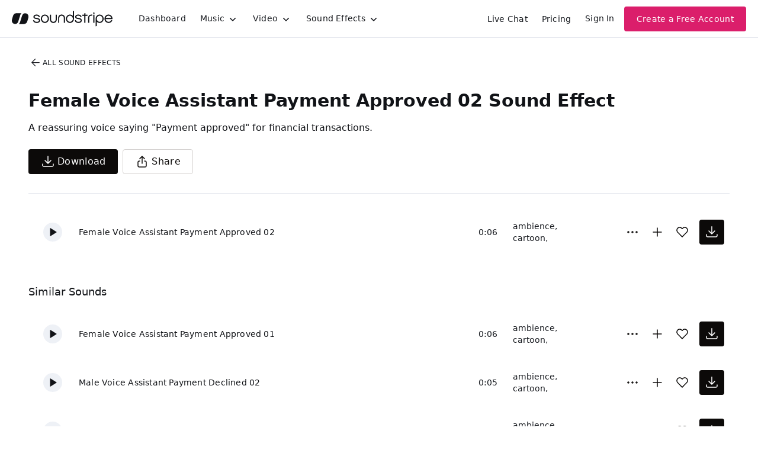

--- FILE ---
content_type: text/html
request_url: https://js.chargebee.com/assets/cbjs-2025.12.23-13.54/v2/master.html?site=soundstripe&env=production
body_size: -2388
content:
<!DOCTYPE html>
<html>
  <head>
    <meta charset="UTF-8">
    <title>Chargebee</title>
  <script nonce="MPTMFtwcaTlVauFd0W8SPSf9" type="text/javascript" src="https://js.chargebee.com/assets/cbjs-2025.12.23-13.54/v2/master-848cee7e8d75ca3d28ad.js"></script><script nonce="MPTMFtwcaTlVauFd0W8SPSf9">window._hp_csp_nonce = "MPTMFtwcaTlVauFd0W8SPSf9"</script>
</head>
  <body>
  </body>
</html>